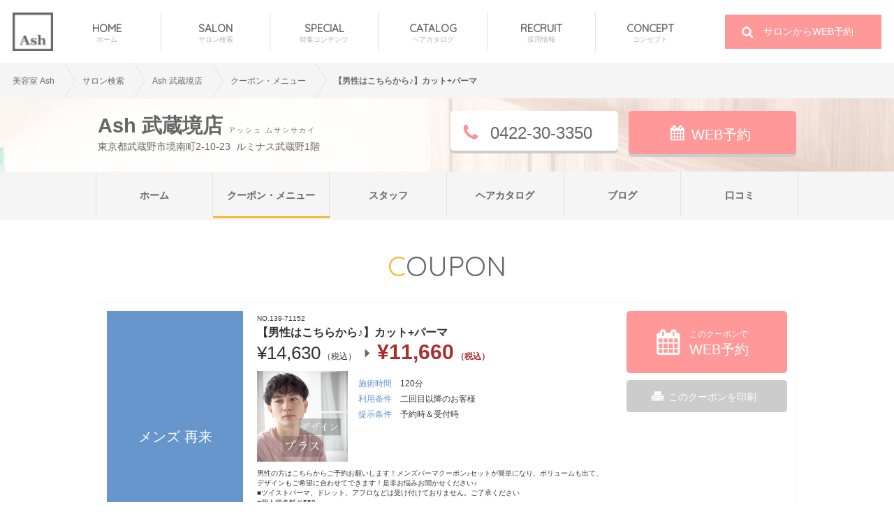

--- FILE ---
content_type: text/html; charset=UTF-8
request_url: https://ash-hair.com/salondata/detail/139/coupon/detail/71152/
body_size: 23203
content:
<!doctype html>
<!--[if lt IE 7 ]><html class="ie ie6" lang="en"> <![endif]-->
<!--[if IE 7 ]><html class="ie ie7" lang="en"> <![endif]-->
<!--[if IE 8 ]><html class="ie ie8" lang="en"> <![endif]-->
<!--[if (gte IE 9)|!(IE)]><!-->
<html lang="ja"> <!--<![endif]-->
<head>
<script>(function(w,d,s,l,i){w[l]=w[l]||[];w[l].push({'gtm.start':new Date().getTime(),event:'gtm.js'});var f=d.getElementsByTagName(s)[0],j=d.createElement(s),dl=l!='dataLayer'?'&l='+l:'';j.async=true;j.src='https://www.googletagmanager.com/gtm.js?id='+i+dl;f.parentNode.insertBefore(j,f);})(window,document,'script','dataLayer','GTM-PJG8QV');</script>
    <meta charset="UTF-8">
    <meta http-equiv="content-language" content="ja">
    <meta http-equiv="content-type" content="text/html; charset=utf-8" />
    <meta http-equiv="content-style-type" content="text/css" />
    <meta http-equiv="content-script-type" content="text/javascript" />
    <meta http-equiv="imagetoolbar" content="no" />
    <meta name="format-detection" content="telephone=no">

    <!-- Page title -->
    <title>【男性はこちらから♪】カット+パーマ｜クーポン・メニュー｜Ash 武蔵境店｜ヘアサロン・美容院｜Ash オフィシャルサイト</title>
        <meta name="description" content="美容室アッシュ Ash 武蔵境店では、お得な料金でご利用いただけるクーポンを配布中です。男性の方はこちらからご予約お願いします！メンズパーマクーポン♪セットが簡単になり、ボリュームも出て、デザインもご希望に合わせてできます！是非お悩みお聞かせください♪■ツイストパーマ、ドレット、アフロなどは受け付けておりません。ご了承ください■個人指名料￥550■スタイリストの性別希望￥550■トップスタイリスト+￥1100(上原)■ディレクター+￥2200(飯田・久田・齊藤・木村)■クリエイティブディレクター＋￥3300(関川)■税込表示"/>
        <meta name="keywords" content="クーポン"/>
    <meta name="author" content="Ash Co.,Ltd."/>

    <!-- OGP -->
    <meta property="og:title" content="【男性はこちらから♪】カット+パーマ｜クーポン・メニュー｜Ash 武蔵境店｜ヘアサロン・美容院｜Ash オフィシャルサイト" />
    <meta property="og:type" content="website" />
    <meta property="og:site_name" content="【男性はこちらから♪】カット+パーマ｜クーポン・メニュー｜Ash 武蔵境店｜ヘアサロン・美容院｜Ash オフィシャルサイト" />
                    <meta property="og:image" content="https://cs.appnt.me/files/shops/521/coupons/7f0915edbc1f902adfacff09243dfbc4.jpeg"/>
        <meta name="thumbnail" content="https://cs.appnt.me/files/shops/521/coupons/7f0915edbc1f902adfacff09243dfbc4.jpeg" />
                    
        <meta property="og:description" content="美容室アッシュ Ash 武蔵境店では、お得な料金でご利用いただけるクーポンを配布中です。男性の方はこちらからご予約お願いします！メンズパーマクーポン♪セットが簡単になり、ボリュームも出て、デザインもご希望に合わせてできます！是非お悩みお聞かせください♪■ツイストパーマ、ドレット、アフロなどは受け付けておりません。ご了承ください■個人指名料￥550■スタイリストの性別希望￥550■トップスタイリスト+￥1100(上原)■ディレクター+￥2200(飯田・久田・齊藤・木村)■クリエイティブディレクター＋￥3300(関川)■税込表示" />
        <meta property="fb:app_id" content="279690005437623" />

            <meta property="og:url" content="https://ash-hair.com/salondata/detail/139/coupon/detail/71152/">
    
    <!-- ICON style -->
    <link rel="apple-touch-icon" sizes="180x180" href="https://res.cloudinary.com/ashhair/image/fetch/w_180,f_auto,fl_lossy,q_auto,fl_progressive/https://ash-hair.com/images/apple-touch-icon_0215.png">
    <link rel="icon" type="image/png" href="https://res.cloudinary.com/ashhair/image/fetch/w_32,f_auto,fl_lossy,q_auto,fl_progressive/https://ash-hair.com/images/favicon-32x32_0215.png" sizes="32x32">
    <link rel="icon" type="image/png" href="https://res.cloudinary.com/ashhair/image/fetch/w_55,f_auto,fl_lossy,q_auto,fl_progressive/https://ash-hair.com/images/favicon-16x16_0215.png" sizes="16x16">
    <link rel="manifest" href="https://ash-hair.com/images/manifest.json">
    <link rel="mask-icon" href="https://ash-hair.com/images/safari-pinned-tab.svg" color="#5bbad5">
    <meta name="apple-mobile-web-app-title" content="ash-hair">
    <meta name="application-name" content="ash-hair">
    <meta name="theme-color" content="#ffffff">

    <!-- Mobile Specific Metas -->
    <meta name="viewport" content="width=1200,user-scalable=no,maximum-scale=1">

    <!-- Javascript-jQuery -->
        <script src="https://ajax.googleapis.com/ajax/libs/jquery/3.2.1/jquery.min.js"></script>
                <script src="https://ash-hair.com/js/swiper.min.js"></script>
    <script src="https://ash-hair.com/js/flickity.pkgd.min.js"></script>
                    <script src="https://ash-hair.com/js/common.js?202009"></script>
<!--    <script src="--><?//= base_url('js/font-awesome.js') ?><!--"></script>-->

    <!-- CSS -->
    <link rel="stylesheet" type="text/css" href="https://ash-hair.com/css/common.css?20181017"/>
    <link rel="stylesheet" type="text/css" href="https://ash-hair.com/css/salon.css?20200929"/>
        <link rel="stylesheet" type="text/css" href="https://ash-hair.com/css/coupon_print.css" media="print" />
                <link rel="stylesheet" type="text/css" href="https://fonts.googleapis.com/css?family=Quicksand"/>

    <!---->
<!--canonical-->
    <link rel="canonical" href="https://ash-hair.com/salondata/detail/139/coupon/detail/71152/">
<!--canonical-->    <script data-ad-client="ca-pub-7587051454788630" async src="https://pagead2.googlesyndication.com/pagead/js/adsbygoogle.js"></script>
</head>
<body>
<noscript><iframe src="https://www.googletagmanager.com/ns.html?id=GTM-PJG8QV" height="0" width="0" style="display:none;visibility:hidden"></iframe></noscript>
<div id="wrapper top">
    <div class="mainVisual">
        <header>
            <nav id="fixed-navi">
                <div class="center">
                    <h1 class="logo">
                        <a href="https://ash-hair.com/"><img src="https://res.cloudinary.com/ashhair/image/fetch/w_55,f_auto,fl_lossy,q_auto,fl_progressive/http://ash-hair.com/images/common/header_logo.png" width="58" height="55" alt="美容室アッシュ[HAIR MAKE Ash]"/></a>
                    </h1>
                    <ul>
                        <li><a href="https://ash-hair.com/">HOME<p>ホーム</p></a></li>
                        <li><a href="https://ash-hair.com/salondata/">SALON<p>サロン検索</p></a></li>
                        <li><a href="https://ash-hair.com/special/">SPECIAL<p>特集コンテンツ</p></a></li>
                        <li><a href="https://ash-hair.com/haircatalog/">CATALOG<p>ヘアカタログ</p></a></li>
                        <li><a href="https://www.ash-hair.com/recruit/" target="_blank">RECRUIT<p>採用情報</p></a></li>
                        <li><a href="https://ash-hair.com/ash/">CONCEPT<p>コンセプト</p></a></li>
                    </ul>
                    <p class="yoyakubox"><a href="/salondata/"><i class="fa fa-search" aria-hidden="true"></i> サロンからWEB予約</a></p>
                </div>
            </nav>
        </header>
            </div>
    <div id="contents">
                <div id="contents_ce">
            <div class="breadcrumb">
                <ul class="bc">
                    <li><a href="https://ash-hair.com/">美容室 Ash</a></li><li><a href="/salondata/" itemscope itemtype="http://schema.org/Thing" itemprop="item">サロン検索</a></li><li><a href="/salondata/detail/139/" itemscope itemtype="http://schema.org/Thing" itemprop="item"><span itemprop="name">Ash 武蔵境店</span></a></li><li><a href="/salondata/detail/139/coupon/all/" itemscope itemtype="http://schema.org/Thing" itemprop="item"><span itemprop="name">クーポン・メニュー</span></a></li><li><a itemscope itemtype="http://schema.org/Thing" itemprop="item"><span itemprop="name">【男性はこちらから♪】カット+パーマ</span></a></li>                </ul>
            </div>

            <script type="application/ld+json">
            {
              "@context": "http://schema.org",
              "@type": "BreadcrumbList",
              "itemListElement":
              [
                {
                  "@type": "ListItem",
                  "position": 1,
                  "item":
                  {
                    "@id": "https://ash-hair.com/",
                    "name": "美容室 Ash"
                  }
                },
                                {
                  "@type": "ListItem",
                  "position": 2,
                  "item":
                  {
                    "@id": "https://ash-hair.com/salondata/",
                    "name": "サロン検索"
                  }
                },
                                {
                  "@type": "ListItem",
                  "position": 3,
                  "item":
                  {
                    "@id": "https://ash-hair.com/salondata/detail/139/",
                    "name": "Ash 武蔵境店"
                  }
                },
                                {
                  "@type": "ListItem",
                  "position": 4,
                  "item":
                  {
                    "@id": "https://ash-hair.com/salondata/detail/139/coupon/all/",
                    "name": "クーポン・メニュー"
                  }
                },
                                {
                  "@type": "ListItem",
                  "position": 5,
                  "item":
                  {
                    "@id": "https://ash-hair.com/salondata/detail/139/coupon/detail/71152/",
                    "name": "【男性はこちらから♪】カット+パーマ"
                  }
                }              ]
            }
            </script>
        
    <div id="salon_cat_list" style="background-image: url(https://res.cloudinary.com/ashhair/image/fetch/w_1300,f_auto,fl_lossy,q_auto,fl_progressive/https://ash-hair.com/shared_img/u/salon/26/2021020132400102629.jpg);">
        <div class="wid">
            <div class="salon_cat_header">
                <div class="salon_cat_namebox">
                    <h1 class="salon_catbk">
                                            <span>Ash 武蔵境店</span> <span class="salon_catfuri">アッシュ ムサシサカイ</span>
                                        </h1>
                    <span class="salonAdd">東京都武蔵野市境南町2-10-23&nbsp;&nbsp;ルミナス武蔵野1階</span>
                </div>
                                <a href="https://cs.appnt.me/shops/521/reserve" class="salon_index_yoyaku"><i class="fa fa-calendar" aria-hidden="true"></i>WEB予約</a>
                                <a class="salon_indextel"><i class="fa fa-phone" aria-hidden="true"></i> 0422-30-3350</a>
            </div>
        </div>
        <div class="salon_cat_menuBox">
            <ul class="salon_cat_menu2">
                <li><a href="https://ash-hair.com/salondata/detail/139/">ホーム</a></li>
                <li class="stay_cu"><a href="https://ash-hair.com/salondata/detail/139/coupon/all/">クーポン・メニュー</a></li>
                <li><a href="https://ash-hair.com/salondata/detail/139/staff/">スタッフ</a></li>
                <li><a href="https://ash-hair.com/salondata/detail/139/haircatalog/all/">ヘアカタログ</a></li>
                                    <li><a href="https://musashisakai.ash-hair.com/" target="_blank">ブログ</a></li>
                                <li><a href="https://ash-hair.com/salondata/detail/139/review/">口コミ</a></li>
            </ul>
        </div>
        <div class="fillterBox">&nbsp;</div>
    </div>


<!-- <a class="spBanarBox" style="margin-top: 50px;">
            <img src="/images/salon/attention_img03_a.jpg" alt=""/>
    </a> -->
<div>

    <div class="wid">
        <div class="qs cupon_title">COUPON</div>

        <script type="text/javascript" src='/js/jquery.fancybox.pack.js'></script>
                                <ul class="cu_box2">
                <li class="return"><span class="iconBox">メンズ 再来</span></li>
                <li class="cu_textbox">
                    <span class="numBox">NO.139-71152</span>
					<!--3/10追加
										3/10追加-->
                    <div class="cu_title">【男性はこちらから♪】カット+パーマ</div>
                                        <div class="cu_price">&yen;14,630<span style="font-size: 12px;"> （税込）</span><span class="cu_arrow"><i class="fa fa-caret-right" aria-hidden="true"></i></span><span class="cu_red">&yen;11,660<span style="font-size: 12px;"> （税込）</span></span></div>
                                        <div class="underDataBox">
                                                    <div class="leftPhoto"><span><img src="https://cs.appnt.me/files/shops/521/coupons/7f0915edbc1f902adfacff09243dfbc4.jpeg" alt=""/></span></div>
                                                <div class="cu_detailbox">
                                                        <div class="cu_detail"><span class="cu_blue2">施術時間</span>　<span>120分</span></div>
                                                        <div class="cu_detail"><span class="cu_blue2">利用条件</span>　<span>二回目以降のお客様</span></div>
                                                        <div class="cu_detail"><span class="cu_blue2">提示条件</span>　<span>予約時＆受付時</span></div>
                                                    </div>
                    </div>
                    <div class="cu_text">
                        男性の方はこちらからご予約お願いします！メンズパーマクーポン♪セットが簡単になり、ボリュームも出て、デザインもご希望に合わせてできます！是非お悩みお聞かせください♪<br>■ツイストパーマ、ドレット、アフロなどは受け付けておりません。ご了承ください<br>■個人指名料￥550<br>■スタイリストの性別希望￥550<br>■トップスタイリスト+￥1100(上原)<br>■ディレクター+￥2200(飯田・久田・齊藤・木村)<br>■クリエイティブディレクター＋￥3300(関川)<br>■税込表示                    </div>
                </li>
                <li class="cu_yoyakubtn"><a href="https://cs.appnt.me/shops/521/reserve?rc_data=%7b%22coupon_id%22%3a%2271152%22%7d"><i class="fa fa-calendar" aria-hidden="true"></i>このクーポンで<br><span class="yb">WEB予約</span></a></li>
                <li class="cu_print"><a onclick="window.print(); return false;">このクーポンを印刷</a></li>
            </ul>
                <div class="care">
            <h2>注意点</h2>
            <p>選択したクーポンが予約内容の確認画面に表示されていることをご確認ください。<br>クーポンを選択された後はなるべく時間をおかずに（5分以内目安）スムーズに予約完了まで進んでくださいませ。<br>万が一時間が経過してしまった場合はクーポン選択からやり直してください（クーポンが選択されていないまま店舗に伝達される可能性が御座います）</p>
        </div>
    </div>
</div>

<script>
    //動画制御
    $(function () {
        $('.videoDataBox .modal').click(function(){
            $('.videoControl').each(function(){
                var videoId = $(this).attr('id');
                var video = document.getElementById(videoId);

                $(this).next('.controlBtn').attr('data-href', videoId);
                $(this).next('.controlBtn').find('input').attr('id', videoId + 'Seekbar');

                var seekbarId = $(this).next('.controlBtn').find('input').attr('id');
                var seekbar = document.getElementById(seekbarId);
                var movieTime = $(this).next('.controlBtn').find('.time').children('span');

                if(video.readyState > 0){
                    seekbar.max = video.duration;
                }else{
                    video.addEventListener('loadedmetadata',function(){
                        seekbar.max = video.duration;
                    });
                }
                seekbar.addEventListener('change',function(){
                    video.currentTime = seekbar.value;
                },false);
                video.addEventListener('timeupdate',function(){
                    seekbar.value = video.currentTime;
                    var time = video.duration - video.currentTime;
                    var m = Math.floor(time / 60);
                    var s = Math.floor(time);

                    if ( m >= 10 ) {
                        var M = m;
                    } else {
                        var M = '0' + m;
                    }
                    if ( s >= 10) {
                        var S = s;
                    } else {
                        var S = '0' + s;
                    }

                    movieTime.text(M + ':' + S);
                },false);
            });

            $('.controlBtn .playback').click(function(){
                var controlId = $(this).parent('.controlBtn').attr("data-href");
                var video = document.getElementById(controlId);
                video.play();
            });

            $('.controlBtn .pause').click(function(){
                var controlId = $(this).parent('.controlBtn').attr("data-href");
                var video = document.getElementById(controlId);
                video.pause();
            });

            $('.controlBtn .stop').click(function(){
                var controlId = $(this).parent('.controlBtn').attr("data-href");
                var video = document.getElementById(controlId);
                video.currentTime = 0; // 入れた秒の位置へ移動
                video.pause();
            });
        });
    });
</script>


<script type="application/ld+json">
{
  "@context": "https://schema.org/",
  "@type": "Product",
  "name": "【男性はこちらから♪】カット+パーマ",
  "image": [
    "https://cs.appnt.me/files/shops/521/coupons/7f0915edbc1f902adfacff09243dfbc4.jpeg"
   ],
  "description": "男性の方はこちらからご予約お願いします！メンズパーマクーポン♪セットが簡単になり、ボリュームも出て、デザインもご希望に合わせてできます！是非お悩みお聞かせください♪
■ツイストパーマ、ドレット、アフロなどは受け付けておりません。ご了承ください
■個人指名料￥550
■スタイリストの性別希望￥550
■トップスタイリスト+￥1100(上原)
■ディレクター+￥2200(飯田・久田・齊藤・木村)
■クリエイティブディレクター＋￥3300(関川)
■税込表示",
"sku": "139-71152",
  "mpn": "139-71152",
  "brand": {
    "@type": "Thing",
    "name": "Ash 武蔵境店"
  },

  "offers": {
    "@type": "Offer",
    "url": "http://ash-hair.com/salondata/detail/139/coupon/detail/71152/",
    "priceCurrency": "JPY",
    "price": "11660",
    "priceValidUntil": "2026-02-23",
    "itemCondition": "https://schema.org/NewCondition",
    "availability": "https://schema.org/InStock",
    "seller": {
      "@type": "Organization",
      "name": "美容室 Ash 武蔵境店"
    }
  }
}
</script>                        </div>
            <div class="breadcrumb">
                <ul class="bc" >
                    <li><a href="https://ash-hair.com/" ><span>美容室 Ash</span></a></li><li><a href="/salondata/" itemscope itemtype="http://schema.org/Thing" itemprop="item">サロン検索</a></li><li><a href="/salondata/detail/139/" itemscope itemtype="http://schema.org/Thing" itemprop="item"><span itemprop="name">Ash 武蔵境店</span></a></li><li><a href="/salondata/detail/139/coupon/all/" itemscope itemtype="http://schema.org/Thing" itemprop="item"><span itemprop="name">クーポン・メニュー</span></a></li><li><a itemscope itemtype="http://schema.org/Thing" itemprop="item"><span itemprop="name">【男性はこちらから♪】カット+パーマ</span></a></li>                </ul>
            </div>
                        <footer>
                <div class="wid">
                    <div style="overflow: hidden;">
                        <div class="logo"><a href="https://ash-hair.com/"><img src="https://res.cloudinary.com/ashhair/image/fetch/w_82,f_auto,fl_lossy,q_auto,fl_progressive/https://ash-hair.com/images/common/footer_logo.png" alt="Ash"/></a></div>
                                                <ul>
                            <li><a href="https://ash-hair.com/salondata/">サロン検索</a></li>
                            <li><a href="https://ash-hair.com/special/">特集コンテンツ</a></li>
                            <li><a href="https://ash-hair.com/haircatalog/">ヘアカタログ</a></li>
                            <li><a href="https://ash-hair.com/news/list/">ニュース</a></li>
                        </ul>
                        <ul>
                            <li><a href="https://ash-hair.com/company/">会社概要</a></li>
                            <li><a href="https://ash-hair.com/ash/">コンセプト</a></li>
                            <li><a href="https://ash-hair.com/company/vision/">ビジョン</a></li>
                            <li><a href="https://ash-hair.com/company/history/">沿革</a></li>
                        </ul>
                        <ul>
                            <li><a href="https://www.ash-hair.com/recruit/" target="_blank">採用サイト</a></li>
                            <li><a href="https://ash-hair.com/recruit_all/">店舗別求人一覧</a></li>
                            <li><a href="https://ash-hair.com/graduation_school/">卒業校一覧</a></li>
                            <li><a href="https://ash-hair.com/contact/">ご意見・ご要望</a></li>
                            <li><a href="https://ash-hair.com/company/privacy/">プライバシーポリシー</a></li>							
                            <li><a href="https://ash-hair.com/company/payment/">前払式支払手段ご利用者様へ</a></li>
                        </ul>
                    </div>
                    <div class="underFooterData">
                        <div class="copy">&copy; 2026 Ash Co.,Ltd. All Rights Reserved.</div>
                    </div>
                                    </div>
            </footer>
        </div>
    </div>


    
</body>
</html>

--- FILE ---
content_type: text/html; charset=utf-8
request_url: https://www.google.com/recaptcha/api2/aframe
body_size: 267
content:
<!DOCTYPE HTML><html><head><meta http-equiv="content-type" content="text/html; charset=UTF-8"></head><body><script nonce="9fLgF2qEJTtqagwZ7tJo5Q">/** Anti-fraud and anti-abuse applications only. See google.com/recaptcha */ try{var clients={'sodar':'https://pagead2.googlesyndication.com/pagead/sodar?'};window.addEventListener("message",function(a){try{if(a.source===window.parent){var b=JSON.parse(a.data);var c=clients[b['id']];if(c){var d=document.createElement('img');d.src=c+b['params']+'&rc='+(localStorage.getItem("rc::a")?sessionStorage.getItem("rc::b"):"");window.document.body.appendChild(d);sessionStorage.setItem("rc::e",parseInt(sessionStorage.getItem("rc::e")||0)+1);localStorage.setItem("rc::h",'1768756638938');}}}catch(b){}});window.parent.postMessage("_grecaptcha_ready", "*");}catch(b){}</script></body></html>

--- FILE ---
content_type: text/css
request_url: https://ash-hair.com/css/coupon_print.css
body_size: 4881
content:
@charset "UTF-8";body{padding:0}header{display:none}footer{display:none}#contents_ce{padding:0}.breadcrumb{display:none}.wid{width:100%;box-sizing:border-box}.salon_titlebk{padding:50px 0 27px 0;font-size:50px;font-weight:100;color:#666;background-repeat:repeat-x;margin:0;text-align:left}.salon_titlebk:first-letter {color:#9c6}#salon_result .titleCatch{margin:20px 0 10px;padding:15px 0;border-top:1px solid #e7e7e7;border-bottom:1px solid #e7e7e7;color:#666;font-size:18px;font-weight:bold}.salon_list{text-align:left;color:#666;padding:30px 30px 30px;overflow:hidden;border-bottom:1px solid #EEE}.salon_list img{display:block;float:left;margin:0 20px 0 0}.salon_text{float:left;width:420px}.btnBox{width:210px;float:right}.salon_time{line-height:2}.salon_list .fa-map-marker,.salon_list .fa-clock-o,.salon_list .fa-calendar-times-o{padding:0 10px 10px 0}.web_yoyakubtn{dsiplay:none}.salon_telbtn{display:none}.salonlink{float:left;font-size:12px;margin:15px 15px 10px 0;font-weight:bold;color:#666}.salonlink .fa-angle-right{color:#f99;font-weight:bold;font-size:16px}#map{text-align:center;background-image:url(/images/common/search_bk.png);background-repeat:repeat-y;-webkit-background-size:cover;background-size:cover;background-position:50% 50%;padding:0 0 50px;position:relative}.mapDotted{background:url(/images/common/search_dotted.png);width:100%;height:100%;position:absolute;top:0;left:0;z-index:5555}.contentData{position:relative;z-index:9999}.salon_title{padding:50px 0 20px 0;font-size:50px;font-weight:100;color:#666;margin:0}.salon_title:first-letter {color:#9c6}#map p{color:#666;line-height:2;padding-bottom:20px}.searchlist{position:relative;width:490px;margin:0 auto}.searchlist i{display:block;position:absolute;top:48px;left:4%;font-size:16px;color:#9c6}.searchlist select{width:490px;padding:25px 50px 22px;background-image:url(/images/common/salon_searchform.png);background-position:98% 50%;background-repeat:no-repeat;margin:20px 0 50px 0;-webkit-appearance:button;-moz-appearance:button;appearance:button;font-size:16px;font-weight:bold;color:#666;border:0}.mapbox{width:1000px;margin:0 auto;background-color:#fff;padding:20px;text-align:left;overflow:hidden}.mapbox .capsData{background-color:#f5f5f5;padding:15px 15px 12px;color:#666;font-size:18px;margin:0 0 20px 0;font-weight:bold}.mapbox ul{padding:0 20px}.mapbox ul li{list-style:none;width:25%;padding:5px 0;float:left}.mapbox ul li:nth-child(5){clear:both}.mapbox ul li a{color:#666}.mapbox ul li a:hover{color:#999}.allbtn{clear:both;text-align:center;margin:50px auto 0 auto;background-color:#9c6;width:462px;height:50px;color:#fff;padding:15px}.allbtn a{color:#fff}.allbtn .fa-angle-right{float:right;padding-top:3px}#salon_cat_list{background-image:url(../images/salon/cat_salon_headerbk.png);background-repeat:no-repeat;-webkit-background-size:cover;background-size:cover;margin:0;color:#666;position:relative;width:100%;overflow:hidden}.salon_cat_namebox{float:left}#salon_cat_list .salon_catbk{margin:0;padding:33px 0 0 0;text-align:left}#salon_cat_list .salon_catbk .salon_catfuri{font-size:10px;font-weight:normal;letter-spacing:2px}.searchlist select{width:490px;height:70px;padding:20px 50px;background-image:url(/images/common/salon_searchform.png);background-repeat:no-repeat;margin:20px 0 50px 0;-webkit-appearance:button;-moz-appearance:button;appearance:button}.mapbox{width:1000px;margin:0 auto;background-color:#fff;padding:20px;text-align:left}.mapbox h2{background-color:#f5f5f5;padding:10px;color:#666;font-size:18px;margin:0 0 20px 0}.mapbox ul{padding:0 20px}.mapbox ul li{list-style:none;width:25%;padding:5px 0;float:left}.mapbox ul li:nth-child(5){clear:both}.mapbox ul li a{color:#666}.mapbox ul li a:hover{color:#999}.salon_add{text-align:left;font-size:12px}.salon_cattel{display:none}.salon_cat_yoyaku{display:none}.salon_cat_menuBox{display:none}.salontop_cupon_title{font-size:40px;font-weight:100;color:#666;text-align:center;padding:20px 0 30px 0;margin:0 auto 0;position:relative}.salontop_cupon_title:first-letter {color:#f6b936}.salontop_cupon_title a{display:block;position:absolute;top:25px;right:0;padding:12px 30px 9px;background-color:#f6b936;color:#fff;font-size:14px}.cupon_title{padding:40px 0 27px 0;font-size:40px;font-weight:100;margin:0;color:#666}.cupon_title:first-letter {color:#f6b936}.cu_menu{overflow:hidden}.cu_menu ul{margin:0 auto;overflow:hidden;padding:10px 0 30px}.cu_menu ul li{width:33%;margin:0 .5% 0 0;float:left;color:#666;list-style:none;position:relative}.cu_menu ul li:last-child{margin:0}.cu_menu ul li a{display:block;width:100%;box-sizing:border-box;background-color:#f7f7f6;color:#666;font-size:16px;box-shadow:0 2px #ccc;border-radius:5px;padding:20px 0 17px;font-weight:bold}.cu_menu ul li.stay a{width:326px;box-shadow:0 2px #f6b936;color:#f6b936}li.stay .co{color:#f6b936}.cu_menu i{display:block;position:absolute;top:30%;right:5%;color:#f6c762;font-size:24px}.cu_box{text-align:left;border:1px solid #f5f5f5;padding:12px;border-radius:5px;height:228px;margin:0 0 15px;color:#333;display:block;overflow:hidden;position:relative}.cu_box:hover{opacity:.7}.cu_box i{display:block;position:absolute;top:40%;right:3%;font-size:34px;color:#999}.cu_box2{text-align:left;border:1px solid #f5f5f5;padding:12px;border-radius:5px;margin:0 0 15px;min-height:230px;color:#333;clear:both;overflow:hidden}.new{width:195px;height:100%;float:left;margin:0 20px 0 0;background-color:#cc3;font-size:20px;color:#fff;text-align:center}.all{width:195px;height:100%;float:left;margin:0 20px 0 0;background-color:#6cc;font-size:20px;color:#fff;text-align:center;padding:0;box-sizing:border-box}.return{width:195px;height:100%;float:left;margin:0 20px 0 0;background-color:#6696cc;font-size:20px;color:#fff;text-align:center;padding:0;box-sizing:border-box}.iconBox{display:block;margin:45% 0}.cu_box .cu_textbox{float:left;width:680px;padding:15px 0 0}.cu_box2 .cu_textbox{float:left;width:400px;padding:15px 0 0}.cu_title{font-size:16px;font-weight:bold}.cu_price{font-size:26px}.cu_price .fa-caret-right{color:#666;padding:0 15px}.cu_price .cu_red{color:#ad2d2d;font-size:30px;font-weight:bold}.cu_detailbox{width:450px}.cu_detail{float:left;padding:5px 0 0;font-size:12px}.cu_green{color:#cc3}.cu_blue{color:#6cc}.cu_blue2{color:#6696cc}.cu_detail:nth-child(3){clear:both}.cu_detail:nth-child(2n+1){width:250px}.cu_main_text{clear:both;font-size:14px;padding:10px 0}.cu_text{clear:both;font-size:10px;padding:10px 0 0}.cu_yoyakubtn{display:none}.cu_print{display:none}.care{text-align:left;line-height:1.8;color:#333;margin:30px 0 80px 0}.salonstaff_title{font-size:40px;font-weight:100;color:#666;text-align:center;padding:35px 0 30px 0;margin:0 auto 0;position:relative}.salonstaff_title:first-letter {color:#c69}.salonstaff_title a{display:block;position:absolute;top:40px;right:0;padding:12px 30px 9px;background-color:#c69;color:#fff;font-size:14px}#staff_list{overflow:hidden;width:1000px;margin:0 auto;padding:0 0 50px}.staffbox{text-align:left}.staff_de{color:#666;text-align:left;width:230px;float:left;height:425px;margin:0 26px 30px 0;dipslay:block}.staff_de:nth-child(4),.staff_de:nth-child(8),.staff_de:nth-child(12),.staff_de:nth-child(16){margin-right:0}.staffbox .staff_de:hover{opacity:.7}.staffbox .staffPhotoData{background-size:cover;background-repeat:no-repeat;background-position:50% 50%;width:100%;height:300px}.staff_title{font-size:12px;padding:5px 0 0}.staff_title span{display:block}.staff_name{font-size:16px;font-weight:bold;padding:5px 0 0}.staff_furi{font-size:10px;margin:0;padding:0 0 5px 0;color:#999}.staff_text{font-size:11px}.swiper-container{position:relative;height:80vh}.salon_index{background-repeat:no-repeat;-webkit-background-size:cover;background-size:cover;margin:0;height:100%;color:#666;position:relative}#swiper-thumbnailBox{position:absolute;top:20px;right:20px;height:50px!important;display:block;display:-webkit-flex;justify-content:center;-webkit-justify-content:center;padding:0;box-sizing:border-box;-webkit-box-sizing:border-box}#swiper-thumbnailBox span{display:block;width:50px;height:50px;background-size:cover;background-position:50% 50%;margin:auto 5px;border:3px solid rgba(255,255,255,0.3)}.salon_index_header{height:105px;width:100%;background-color:rgba(255,255,255,0.85);position:absolute;left:0;bottom:70px;padding:0 20px;box-sizing:border-box;z-index:9999}.salon_index_namebox{float:left;width:500px}#salon_index .salon_indexbk{padding:25px 0 0 0;margin:0;text-align:left;font-size:24px;font-weight:bold}#salon_index .salon_indexbk .salon_indexfuri{font-size:10px;font-weight:normal;letter-spacing:2px}.salon_indexadd{text-align:left;font-size:12px;padding:5px 0 0}.salon_indextel{float:right;width:254px;background-color:#fff;border-radius:5px;padding:20px 0 13px 0;font-size:24px;background-repeat:no-repeat;background-position:20px 20px;box-shadow:0 4px #ccc;margin:18px 15px 0 0;display:block;color:#666}.salon_indextel i{color:#f99}.salon_index_yoyaku{float:right;width:219px;background-color:#f99;border-radius:5px;padding:20px 0 13px 0;font-size:24px;box-shadow:0 4px #ccc;margin:18px 0 0 0;display:block;color:#fff}.salon_catchtitle{width:1000px;margin:0 auto 30px;color:#666}.salon_catchtitle h2{margin:50px 0 20px;padding:0;text-align:left}.salon_catchtext{text-align:left;line-height:1.8}.salontop_staff_morebtn{float:right;margin:35px 0 0 0;padding:10px 30px;background-color:#c69;color:#fff;font-size:14px}.salontop_staff_morebtn a{color:#fff}.pickupStaff{padding:0 0 30px}.staffDetail{width:100%;overflow:hidden}.staffDetail img{float:left;display:block;width:20%;height:auto}.staffDetail .textDetail{width:80%;float:left;text-align:left;padding:15px 0 15px 25px;color:#666;box-sizing:border-box}.staffDetail .textDetail .sts_title{dispaly:block;font-size:12px}.staffDetail .textDetail .sts_name{font-size:30px;display:block;padding:10px 0;line-height:120%}.staffDetail .textDetail .sts_furi{font-size:10px;color:#CCC;display:block;padding:0 0 10px}.staffDetail .textDetail .sts_text{display:block;font-weight:bold;font-size:14px}.staffDetail .textDetail p{font-size:12px;line-height:180%;padding:10px 0 0}.salon_title{padding:50px 0 37px 0;font-size:40px;font-weight:100;margin:0;color:#666}.salon_title:first-letter {color:#9c6}div.salon_info{width:100%;overflow:hidden}.infoLeft{float:left}.infoRight{float:right}.salon_info table{margin:0 0 30px 0;color:#666;overflow:hidden;width:49%;border-top:1px solid #cac9ca}.salon_info tr{border-top:1px solid #cac9ca}.salon_info th{border-bottom:1px solid #cac9ca;padding:15px 10px 15px 10px;text-align:left;width:20%}.salon_info td{border-bottom:1px solid #cac9ca;padding:15px}.salon_info td{text-align:left}.salon_info td.tel{font-size:30px;font-weight:bold;line-height:140%;padding:15px 20px 12px}.salon_info td.tel img{vertical-align:text-top;margin:0 15px 0 15px}.underSalonData{width:100%;overflow:hidden;padding:0 0 30px}.salon_infomap{width:715px;float:left}.salon_infomap_full{width:1000px}.bnrListBox{width:250px;float:right}.bnrListBox a{width:100%;display:block;margin-bottom:10px}.bnrListBox a:last-child{margin-bottom:0}.bnrListBox a:hover{opacity:.7}.blogbox{width:307px;height:350px;float:left;margin:50px 20px 0 0;position:relative;text-align:left}.blogbox:hover{background-color:#f7f5f5}.blogbox img{border:6px solid #f0f0f0}.blogbox img:hover{opacity:.8}#catalog{padding:10px 0 30px}.catalog_title{font-size:40px;font-weight:100;color:#666;text-align:center;padding:35px 0 30px 0;margin:0 auto;width:1000px;position:relative}.catalog_title:first-letter {color:#39c}#catalog .morebtn{position:absolute;top:35px;right:0;margin:0;padding:10px 30px;background-color:#39c;color:#fff;font-size:18px}ul.cata_menu{clear:both;margin:0 auto;width:1100px;text-align:center}ul.cata_menu li{display:inline-block;margin:20px 3px;border-bottom:2px solid #e2e2e2;font-size:16px}ul.cata_menu li a{text-align:center;color:#acacac;width:136px;list-style:none;font-weight:bolder;padding:10px 0;display:block}ul.cata_menu li.stay{border-bottom:2px solid #39c}ul.cata_menu li.stay a{color:#39c}.keywordbox{clear:both;text-align:left;background-color:#fafafa;height:106px;padding:19px 15px;margin:10px auto 20px;width:1005px}.keywordbox h2{padding:0 0 15px 0;color:#333;font-size:18px;font-weight:normal}.keywordbox ul li{list-style:none;display:inline-block}.keywordbox ul li a{color:#333;padding:8px;border:1px solid #cfcfcf;border-radius:5px;background-color:#fff}.keywordbox ul li a:hover{background-color:#efefef}#snsBox{margin:0 auto 0;padding:0 0 50px;width:1000px;overflow:hidden}#insta{display:block;position:relative;margin:0 auto 0;width:490px;overflow:hidden;float:left;background:#3f729b;padding:20px 0 15px;border-bottom:2px solid #153c5c}#insta:hover{opacity:.7}.insta_title{font-size:30px;font-weight:100;color:#FFF;text-align:center;padding:0;margin:0 auto 0}#insta i{color:#FFF;font-size:30px;position:absolute;top:30%;right:3%;display:block}#facebook{display:block;position:relative;margin:0 auto 0;width:490px;overflow:hidden;float:right;background:#305097;padding:20px 0 15px;border-bottom:2px solid #253354}#facebook:hover{opacity:.7}.facebook_title{font-size:30px;font-weight:100;color:#FFF;text-align:center;padding:0;margin:0 auto 0}#facebook i{color:#FFF;font-size:30px;position:absolute;top:30%;right:3%;display:block}p.s_column_day{font-size:10px;text-align:left;margin:10px 0}#news{padding:0 0 30px;position:relative;overflow:hidden;width:1000px;margin:0 auto}#newsDetail{padding:0 0 30px;position:relative;overflow:hidden;width:850px;margin:0 auto}.news_title{font-size:40px;font-weight:100;color:#666;text-align:center;padding:35px 0 30px 0;margin:0 auto;width:100%}.news_title:first-letter {color:#ff9650}#news .morebtn{position:absolute;top:35px;right:3%;margin:0;padding:10px 30px;background-color:#ff9650;color:#fff;font-size:18px}ul.news_menu{clear:both;margin:0 auto;width:1000px;text-align:center}ul.news_menu li{display:inline-block;margin:20px 3px;padding:10px 0;width:136px;border-bottom:2px solid #e2e2e2;font-size:16px}ul.news_menu li a{text-align:center;color:#acacac;list-style:none;font-weight:bolder}ul.news_menu li.stay{border-bottom:2px solid #ff9650}ul.news_menu li.stay a{color:#ff9650}.newsbox{width:30%;height:414px;float:left;margin:20px 1.5% 0;position:relative}.newsbox img{width:100%;height:auto}.news_tag{font-size:12px;font-weight:500;background-color:#ff9650;color:#fff;padding:5px 8px;position:absolute;top:15px;left:-3px;z-index:100}.newsbox img{border:6px solid #f0f0f0}.newsbox img:hover{opacity:.8}.newsTitle{font-weight:bold;margin:10px 0;color:#666;padding:0;text-align:left}.newsbox p{color:#666;font-size:12px;padding:0;text-align:left}.news_day{font-size:10px;margin:10px 0}.newsDetail{overflow:hidden;margin:5px auto 5px;display:block;width:100%;box-sizing:border-box}.newsDetail .textData{width:100%;padding:10px 20px 10px 10px;box-sizing:border-box;font-size:10px;line-height:140%;position:relative;overflow:hidden}.newsDetail .textData .cateIcon{clear:both;font-size:12px;background:#ff9650;text-align:center;padding:5px 10px 4px;width:auto;float:left;color:#FFF;margin:10px 0 10px 10px}.newsDetail .textData .blogTitle{clear:both;font-size:24px;padding:25px 0 15px;line-height:140%;color:#666;font-weight:bold;text-align:center;border-top:1px solid #666;border-bottom:1px solid #666}.newsDetail .textData .blogDate{font-size:12px;color:#666;padding:5px 10px 5px 0;float:left;margin:10px 0 10px 10px}.newsDetail .textData .writerData{font-size:12px;color:#666;padding:0 0 5px 0;float:left;margin:10px 0 10px 10px}.newsDetail .textData .shareBox{float:right;display:block;width:180px}.newsDetail .textData .shareBox .share{width:100%}.newsDetail .textData .shareBox .share li{float:left;list-style:none;margin:10px 10px 0 0}.newsDetail .textData .linkArrow{position:absolute;top:42%;right:5%;font-size:20px;color:#f96}.newsDetail p{padding:20px;line-height:180%;font-size:14px;text-align:left}.listback{width:800px;margin:50px auto;height:65px}.listback a{color:#666}.listback .back{width:65px;background-color:#f5f5f5;height:65px;padding:20px 0 0 0;float:left;font-size:20px}.listback .list{background-color:#f5f5f5;width:660px;height:65px;padding:22px 0 0 0;margin:0 5px;float:left;font-weight:bold}.listback .next{background-color:#f5f5f5;height:65px;padding:20px 0 0 0;float:right;width:65px;font-size:20px}.detailPager{width:100%}.detailPager li.leftLink{position:fixed;top:45%;left:0;list-style:none}.detailPager li.leftLink a{display:block;width:80px;height:80px;background:url(/images/common/detail_arrow_left.png) 50% 50% #eee no-repeat}.detailPager li.rightLink{position:fixed;top:45%;right:0;list-style:none}.detailPager li.rightLink a{display:block;width:80px;height:80px;background:url(/images/common/detail_arrow_right.png) 50% 50% #eee no-repeat}#column{padding:0 0 50px}.columnList{width:1000px;overflow:hidden;margin:0 auto}.columnList .slide{width:31.333%;margin:0 3% 35px 0;float:left}.columnList .slide:nth-child(3),.columnList .slide:nth-child(6),.columnList .slide:nth-child(9),.columnList .slide:nth-child(12){margin-right:0}.columnList .slide img{width:100%;height:auto}.columnList .col_title{display:block;font-size:14px;color:#666;text-align:left;font-weight:bold;padding:10px 0 5px}.columnList .col_text{font-size:12px;line-height:160%;color:#666;text-align:left}.columnList .col_text .underBox{width:100%;overflow:hidden;display:block;padding:10px 0 0}.columnList .col_text span.writerBox{font-size:11px;display:block;float:left;padding:0 0 0 20px;background:url(/images/column/column_icon.png) no-repeat 0 20%;background-size:15px;color:#666;text-align:left}.columnList .col_text span.dateBox{font-size:10px;display:block;float:right;color:#CCC;text-align:left}.columnList .col_text a{color:#666}.columnList .col_text a:hover{text-decoration:underline}.column_title{font-size:40px;font-weight:100;color:#666;text-align:center;padding:35px 0 30px 0;margin:0 auto;width:1000px;position:relative}.column_title:first-letter {color:#a47bf1}#column .morebtn{position:absolute;top:35px;right:0;margin:0;padding:10px 30px;background-color:#a47bf1;color:#fff;font-size:18px}.slide_column .slide{background-color:#fff;color:#666}.slide_column .slide p.col_title{margin:15px 0 10px 0;font-size:16px}.slide_column .slide p.col_text{padding:0 0 30px 0;font-size:12px;line-height:180%}#staff_detailtop{text-align:left;height:655px;border-bottom:1px solid #e5e5e5}.wid13{width:1300px;margin:0 auto}#staff_detailtop img{float:left;margin:0 35px 0 0;width:545px}.sdt_textbox{margin:82px 0 10px 0;float:left;width:675px;color:#666}.st{font-size:20px;margin:10px 0}.sdt_textbox .sts_title{font-size:14px}.sdt_textbox .sts_name{font-size:40px;font-weight:bold}.sdt_textbox .sts_furi{font-size:10px}.sdt_textbox .sts_text{padding:10px 0 0 0;font-size:14px;line-height:2}.sdt_textbox>.salon_indextel{text-align:center;float:left;width:268px;height:64px;background-color:#fff;border-radius:5px;padding:15px 0 0 15px;font-size:24px;background-image:url(../images/salon/salon_cat_tel.png);background-repeat:no-repeat;background-position:20px 20px;margin:20px 0 24px 0;display:block;box-shadow:none;border:1px solid #e5e5e5}.sdt_textbox>.salon_indextel a{color:#666;display:block}.sdt_textbox>.salon_index_yoyaku{text-align:center;float:left;width:257px;height:64px;background-color:#f99;border-radius:5px;padding:15px 0 0 0;font-size:24px;margin:20px 0 24px 20px;display:block;box-shadow:none}.sdt_textbox>.salon_index_yoyaku a{color:#fff;display:block}#salon_staffcolumn{text-align:left;height:226px;background-repeat:no-repeat;-webkit-background-size:cover;background-size:cover;color:#666;position:relative}.ssc_header{position:relative;z-index:9999}.whiteBase{background:linear-gradient(to bottom,rgba(255,255,255,0),#fff);width:100%;height:100%;position:absolute;top:0;left:0;z-index:5555}#salon_staffcolumn .ssc_namebox{width:740px;float:left}#salon_staffcolumn .ssc_namebox .facePhoto{float:left;width:130px;height:180px;margin:26px 26px 0 0;background-size:cover;background-position:50% 50%;background-repeat:no-repeat}#salon_staffcolumn h1.ssc_bk{padding:60px 0 0 0;margin:0;text-align:left;font-size:24px}#salon_staffcolumn h1.ssc_bk{font-size:22px;font-weight:bold}.ssc_add{text-align:left;font-size:12px;padding:0 0 10px}.ssc_name{font-size:24px;font-weight:bold}.btnBox{width:257px;float:right}.ssc_tel{text-align:center;width:257px;height:43px;background-color:#fff;border-radius:5px;padding:13px 0 0 0;font-size:20px;background-repeat:no-repeat;background-position:20px 10px;margin:0 0 24px 0;font-weight:bold;line-height:100%;display:block}.ssc_tel a{color:#666;display:block}.ssc_tel i{color:#f99}.ssc_yoyaku{display:block;color:#FFF;text-align:center;width:257px;height:63px;background-color:#f99;border-radius:5px;padding:17px 0 0 0;font-size:20px;margin:94px 0 10px 0}.ssc_yoyaku i{font-size:28px}.ssc_yoyaku a{color:#fff;display:block}.ssc_title{font-size:10px;padding:5px 0 0}.ssc_text{font-size:12px}.ssc_menu{clear:both;background-color:#f5f5f5}.ssc_menu ul{padding-top:8px;padding-bottom:8px;height:70px;margin:0 auto;width:1000px}.ssc_menu ul li{display:block;width:33.333%;float:left;padding-bottom:10px}.ssc_menu ul li:first-child{border-left:1px solid #e0e0e0}.ssc_menu ul li a{display:block;width:100%;font-weight:bold;border-right:1px solid #e0e0e0;padding:17px 0 14px;color:#666}.ssc_menu ul li.stay_home{height:70px;border-bottom:3px solid #9c6}.ssc_menu li.stay_staff{border-bottom:3px solid #c69;box-sizing:border-box}.ssc_menu ul li.stay_cu{height:62px;border-bottom:3px solid #f6b936}.ssc_menu ul li.stay_cat{height:62px;border-bottom:3px solid #39c}.ssc_menu ul li.stay_col{height:62px;border-bottom:3px solid #a47bf1}.catalogList{width:1000px;overflow:hidden;margin:0 auto}.catalogList .slide{width:230px;height:350px;float:left;margin-right:25px}.catalogList .slide:nth-child(4),.catalogList .slide:nth-child(8),.catalogList .slide:nth-child(12),.catalogList .slide:nth-child(16){margin-right:0}.catalogList .slide img{width:100%;height:auto}.blogWbox{padding:10px 0;overflow:hidden;border-top:1px solid #333}.blogWbox .capsBox{font-size:16px;font-weight:bold;border-bottom:1px solid #CCC;padding:5px 10px 10px;text-align:left;margin-bottom:15px}.blogWbox .photoData{width:75px;height:75px;float:left}.blogWbox .nameData{width:550px;float:left;padding:8px 10px;text-align:left}.blogWbox .nameData .columnName{font-size:16px;font-weight:bold;color:#666;display:block}.blogWbox .nameData .columnName span{font-size:10px;color:#999}.blogWbox .nameData p{font-size:12px;margin:0;padding:5px 0 0}.blogWbox a.convBtn{background-color:#f99;padding:10px 14px;color:#fff;width:200px;float:right;margin:20px 0 0}.menuInBox{width:1000px;margin:0 auto 50px;background:#FFF;border-bottom:10px solid #EEE}.titBox{font-size:18px;color:#666;font-weight:bold;text-align:center;font-family:'Quicksand',sans-serif;letter-spacing:5px;padding:15px 0}.detailData{width:100%}.menuTitle{font-size:14px;font-weight:bold;background:#EEE;padding:13px 10px 10px;display:block;position:relative;text-align:left}.menuTitle span{display:block;position:absolute;top:40%;right:2%;font-size:10px}.listData{width:100%;box-sizing:border-box;padding:13px 80px 10px 13px;font-size:12px;position:relative;border-bottom:1px solid #EEE;text-align:left}.menuInBox strong{font-size:13px;font-weight:bold;padding:0 0 5px;display:block}.menuInBox p{font-size:11px;font-weight:normal;line-height:140%}.menuInBox span{display:block;position:absolute;top:13px;right:2%;font-size:13px;font-weight:bold}.menuInBox .underAtt{padding:10px;font-size:10px;line-height:140%}